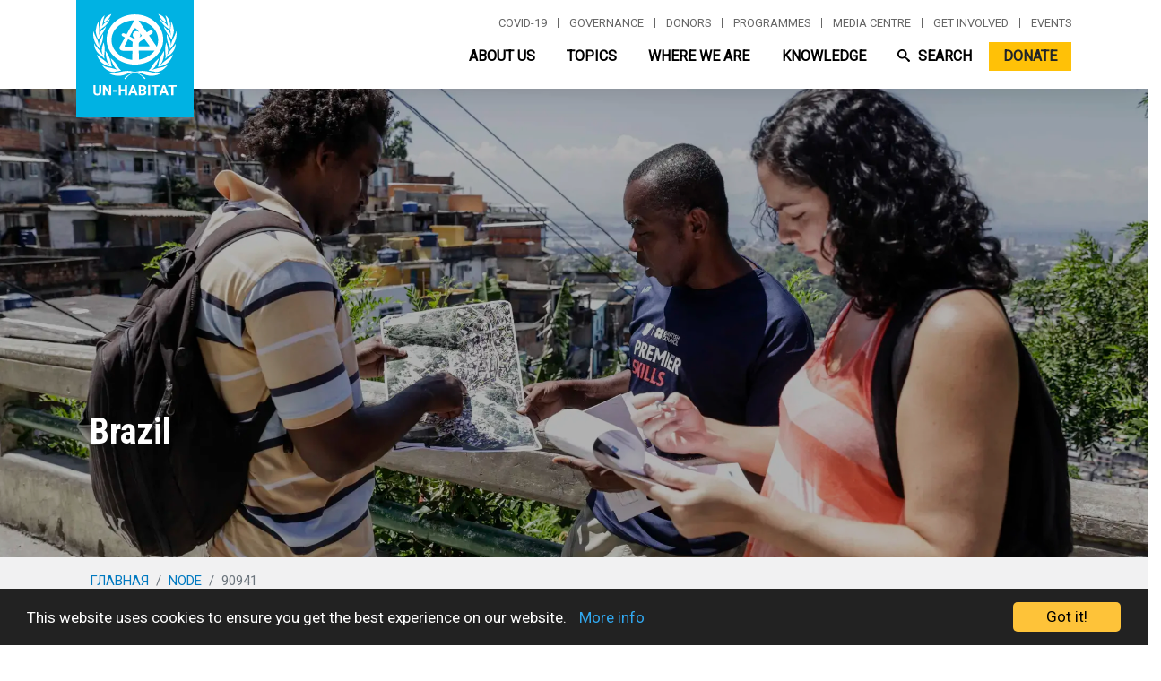

--- FILE ---
content_type: image/svg+xml
request_url: https://unhabitat.org/sites/default/files/2022/07/unwomen.svg
body_size: 15998
content:
<?xml version="1.0" encoding="UTF-8"?>
<svg width="141px" height="55px" viewBox="0 0 141 55" version="1.1" xmlns="http://www.w3.org/2000/svg" xmlns:xlink="http://www.w3.org/1999/xlink">
    <title>UNWomen_WomenCount_logo_lockup_NoTag_FullColour_CMYK</title>
    <defs>
        <rect id="path-1" x="0" y="0" width="140.8" height="55"></rect>
    </defs>
    <g id="Navigation-&amp;-Footer" stroke="none" stroke-width="1" fill="none" fill-rule="evenodd">
        <g id="Navigation-/-Extra-Large-(Desktop)-/-News-and-Stories" transform="translate(-50.000000, -62.000000)">
            <g id="UNWomen_WomenCount_logo_lockup_NoTag_FullColour_CMYK" transform="translate(50.000000, 62.000000)">
                <mask id="mask-2" fill="white">
                    <use xlink:href="#path-1"></use>
                </mask>
                <g id="Mask"></g>
                <g mask="url(#mask-2)">
                    <path d="M72.6206567,26.2307692 C67.9318978,26.2307692 65.0644719,23.6058652 65.0644719,18.4574095 L65.0644719,8.46153846 L68.9051613,8.46153846 L68.9051613,18.357867 C68.9051613,21.2065907 70.3256326,22.6816287 72.6694102,22.6816287 C75.0131877,22.6816287 76.4348628,21.2572669 76.4348628,18.4827475 L76.4348628,8.46153846 L80.2743484,8.46153846 L80.2743484,18.3325289 C80.2743484,23.6306 77.3088137,26.2307692 72.6206567,26.2307692" id="Fill-29" fill="#0091C6"></path>
                    <polyline id="Fill-30" fill="#0091C6" points="95.4827493 26.2307692 86.7316085 14.9348868 86.7316085 26.2307692 82.8093278 26.2307692 82.8093278 8.46153846 86.4736539 8.46153846 94.9406708 19.4020118 94.9406708 8.46153846 98.8641975 8.46153846 98.8641975 26.2307692 95.4827493 26.2307692"></polyline>
                    <polyline id="Fill-31" fill="#0091C6" points="20.9550002 46.5384615 17.5426062 46.5384615 13.5198903 35.0256261 9.49655973 46.5384615 6.08478036 46.5384615 0 28.8208061 4.20095695 28.8208061 7.89300499 40.731682 11.8905213 28.7692308 15.2512869 28.7692308 19.2481885 40.731682 22.9402366 28.8208061 27.0397805 28.8208061 20.9550002 46.5384615"></polyline>
                    <path d="M40.7615907,37.6526611 C40.7615907,34.7071213 38.5630897,32.2533937 35.464681,32.2533937 C32.3656691,32.2533937 30.21723,34.6579401 30.21723,37.6034799 L30.21723,37.6526611 C30.21723,40.5976083 32.4163342,43.052521 35.5147429,43.052521 C38.6131516,43.052521 40.7615907,40.6467895 40.7615907,37.7012497 L40.7615907,37.6526611 Z M35.464681,46.5384615 C30.0676475,46.5384615 26.1947874,42.5861883 26.1947874,37.7012497 L26.1947874,37.6526611 C26.1947874,32.7677225 30.1177094,28.7692308 35.5147429,28.7692308 C40.9117764,28.7692308 44.7846365,32.7191338 44.7846365,37.6034799 L44.7846365,37.6526611 C44.7846365,42.5370071 40.8611113,46.5384615 35.464681,46.5384615 L35.464681,46.5384615 Z" id="Fill-32" fill="#0091C6"></path>
                    <polyline id="Fill-33" fill="#0091C6" points="60.3410424 46.5384615 60.3410424 34.9354168 55.3470508 42.5265488 55.2460817 42.5265488 50.3022686 35.0120268 50.3022686 46.5384615 46.4746228 46.5384615 46.4746228 28.7692308 50.6828914 28.7692308 55.3470508 36.2806884 60.011822 28.7692308 64.2194787 28.7692308 64.2194787 46.5384615 60.3410424 46.5384615"></polyline>
                    <polyline id="Fill-34" fill="#0091C6" points="66.7544582 46.5384615 66.7544582 28.7692308 80.1470044 28.7692308 80.1470044 32.2448734 70.6353885 32.2448734 70.6353885 35.8492209 79.0033575 35.8492209 79.0033575 39.3273151 70.6353885 39.3273151 70.6353885 43.0603674 80.2743484 43.0603674 80.2743484 46.5384615 66.7544582 46.5384615"></polyline>
                    <polyline id="Fill-35" fill="#0091C6" points="95.4838642 46.5384615 86.7323838 35.2400181 86.7323838 46.5384615 82.8093278 46.5384615 82.8093278 28.7692308 86.4744192 28.7692308 94.9411416 39.7079136 94.9411416 28.7692308 98.8641975 28.7692308 98.8641975 46.5384615 95.4838642 46.5384615"></polyline>
                    <path d="M55.9629469,24.6815416 C54.7651612,24.1402305 53.3797779,23.5352356 51.9795842,24.0489914 C51.2723908,23.8211998 50.347362,23.8211998 49.6414027,24.0489914 C48.4084424,24.6056111 46.7280866,25.4463579 45.4260114,24.5149843 C45.670999,24.8070719 45.9363508,24.9460738 46.216513,25.1481469 C47.0576165,25.6888457 48.2683613,25.6343472 49.1366172,25.1971344 C49.9345239,24.8634075 50.544216,23.8689625 51.5587239,24.1818698 C50.6972561,24.6117345 49.9067545,25.1267149 49.192773,25.8627511 L49.6265924,26.2307692 C50.2554145,25.4047186 51.1033061,24.7164452 52.0141416,24.3141359 C52.8965907,24.7372648 53.7012855,25.4671776 54.3665164,26.1977027 L54.8003357,25.8284599 C54.1017816,25.1548827 53.2884475,24.6117345 52.4485781,24.1818698 C52.6651792,24.1255342 52.9317653,24.1402305 53.1557716,24.1610501 C54.06599,24.557236 54.7651612,25.3483831 55.7950965,25.4671776 C56.8873586,25.641083 57.860521,25.2026454 58.5325399,24.4114984 L58.0154124,24.6815416 C57.4044861,24.9534219 56.5868323,24.8830024 55.9629469,24.6815416 Z M45.8814292,21.4312253 C46.4207722,22.0558151 46.4411364,22.8824781 47.1902925,23.3956215 C47.4778598,23.6460697 47.8629285,23.6950572 48.1844361,23.8273232 C47.8271368,23.8616144 47.4976069,23.7164892 47.1409247,23.6950572 C45.9363508,23.5499319 44.5577556,23.7024053 43.6759236,22.7300047 C44.0745684,23.4244016 44.7811448,24.0300087 45.5241299,24.2651484 C46.9237064,24.7923757 48.1924584,24.0165372 49.5278568,23.896518 C47.9746231,23.8273232 47.1335195,22.1464419 45.8814292,21.4312253 Z M58.0289885,21.346722 C57.2242937,21.8684382 56.5300593,22.7575601 55.7950965,23.3270391 C55.3890465,23.6332105 54.9058593,23.7232249 54.4294603,23.8616144 C55.4803769,23.939382 56.3554208,24.432318 57.4550881,24.3631233 C58.6306583,24.3141359 59.7081101,23.6332105 60.2622635,22.598351 C59.4495464,23.5566677 58.1480883,23.5003321 56.9496854,23.6117785 C56.5522748,23.6613783 56.1585668,23.7789481 55.7599219,23.7789481 C55.7741152,23.7654766 55.7876913,23.7373088 55.8086726,23.7440446 C57.1187701,23.6332105 57.4890284,22.2229847 58.0289885,21.346722 Z M52.0777027,20.5127109 L52.1468176,20.6315055 L52.1332414,21.5138916 C52.3936565,21.4171414 52.7491045,21.4232649 52.9885382,21.3816256 C52.8472229,21.2432361 52.6386441,21.2560953 52.581254,21.0491233 C52.4831356,20.9095092 52.6238337,20.7643839 52.6151944,20.6455894 C52.4485781,20.5684341 52.1968024,20.6670214 52.0777027,20.5127109 Z M47.8141778,20.2640997 L47.0360181,21.0625949 C48.3664798,22.2431921 49.9555052,22.8824781 51.7413847,22.9926998 L51.692634,22.9106459 C51.705593,22.5622227 51.6648646,22.1935923 51.7278085,21.8610901 L51.7136153,21.8825221 C50.2214741,21.8408828 48.8632431,21.2922235 47.8141778,20.2640997 Z M56.0826638,20.1942926 C55.9290066,20.4024892 55.7185764,20.5966019 55.493953,20.7282557 C54.7651612,20.9793163 54.6960463,21.7845472 53.9814477,22.0496917 C53.7012855,22.1599134 53.5414573,21.7992434 53.2884475,21.7435202 C52.9095498,21.8053669 52.5183101,21.9094652 52.1332414,21.8470062 L52.1332414,23.0141318 L52.1826092,22.980453 C53.9888528,22.9032977 55.620458,22.1935923 56.8873586,21.0148321 C56.5997913,20.7423395 56.2924769,20.4637235 56.0826638,20.1942926 Z M49.2063492,19.5752139 C49.2063492,19.6940084 49.3680286,19.6995195 49.3044676,19.8464818 C49.0662681,19.9928318 48.779935,19.8881212 48.5485235,20.0626389 C48.3374762,20.1740853 48.1634548,19.9303728 48.0431209,19.9444567 C49.0662681,20.8188824 50.2640538,21.4018329 51.6426491,21.4649042 L51.7278085,21.5138916 C51.6710356,21.1807771 51.692634,20.7919393 51.7136153,20.4441285 C50.7756275,20.4998517 49.9283529,20.111014 49.2063492,19.5752139 Z M49.0878665,19.4435602 L49.1711746,19.5476585 L49.0878665,19.4435602 Z M44.3831171,19.2145439 L44.585525,19.7282996 C44.7811448,20.8813414 44.8737094,22.1531777 45.930797,22.8824781 L45.9159866,22.8971743 C45.5734977,22.750212 45.3149339,22.4654725 45.0051511,22.2780956 C44.0122416,21.6394219 42.6398173,21.3546825 42.079493,20.1312213 C42.2325332,21.0264667 42.8502475,21.8267989 43.5907642,22.3828063 C44.4806184,23.1604818 45.7197497,23.0986351 46.8058409,23.4103177 C46.4059619,23.1053709 46.1819556,22.7575601 45.9999119,22.3276954 C45.601267,21.2352756 45.2501387,20.0963177 44.3831171,19.2145439 Z M55.0385353,19.1796404 L55.0385353,19.1931119 C54.5140026,19.5617424 55.2903109,19.5752139 55.3057384,19.8942446 C55.227367,20.0473303 54.947822,20.2010284 55.1230776,20.3816696 C55.1786163,20.4441285 55.0953082,20.4925036 55.0737098,20.5488392 L55.7950965,19.9444567 C55.7037661,20.0069157 55.5914544,19.9652764 55.5427037,19.880773 C55.550726,19.5690905 55.1724454,19.4300886 55.0385353,19.1796404 Z M59.5266835,19.0969741 L58.9385899,19.8605657 C58.1480883,20.945025 58.2375674,22.4256703 57.1397514,23.3490834 C57.7062467,23.1672175 58.330132,23.091287 58.9176086,22.9663691 C60.2406651,22.6326422 61.6353048,21.3399862 61.8235195,19.9928318 C61.58532,20.5549626 61.0885567,20.9725805 60.5843882,21.2989593 C59.7173666,21.7024933 58.8343004,22.1599134 58.0987205,22.7979748 L58.0154124,22.7979748 L58.0641631,22.7300047 C59.3316808,21.8953813 58.9885747,20.2836947 59.5266835,19.0969741 Z M49.877751,18.2139756 C49.6549789,18.4846312 49.38901,18.7424275 49.1236581,18.9634833 L49.1711746,18.9634833 C49.7882719,19.49316 50.5645802,19.8605657 51.292755,19.9787479 C51.026786,19.9444567 50.9224966,19.6872727 50.8027797,19.49316 C50.7336649,19.3315014 50.9786525,19.2978226 50.9360728,19.1318776 C51.026786,18.9849153 51.1668671,18.9016367 51.3421227,18.8814294 C51.2588146,18.8949009 51.172421,18.9077601 51.0903471,18.9285798 C50.6485054,18.7840668 50.2011099,18.5875048 49.877751,18.2139756 Z M53.4556808,18.0964057 C53.3797779,18.1368204 53.3162168,18.1368204 53.2754884,18.2280595 C53.184158,18.3462417 53.0712292,18.221936 52.9885382,18.1784597 C53.0150734,18.2139756 53.0786344,18.2972542 53.0014972,18.3462417 C52.9095498,18.4429918 52.8262416,18.3033776 52.7355283,18.2770469 C52.6861605,18.580769 52.5744659,18.1925436 52.4134036,18.262963 C52.3436716,18.0890576 52.2233376,18.2972542 52.1122601,18.2770469 C52.0283349,18.3462417 52.0215468,18.5477025 51.8598673,18.5268828 C51.8253099,18.6242453 51.692634,18.5875048 51.6772065,18.6591489 C51.7549608,18.748551 51.8598673,18.7062993 51.9437926,18.6922154 C52.0777027,18.5752579 52.244936,18.6511884 52.3992103,18.6303688 C52.3856342,18.8814294 52.6793725,18.6922154 52.7707029,18.8465258 C52.8756094,18.8397901 52.8756094,18.7344671 52.9169549,18.6591489 C53.1347902,18.6242453 53.3594136,18.4913669 53.4778963,18.3241973 C53.5056657,18.262963 53.5476283,18.1300846 53.4556808,18.0964057 Z M53.0576531,17.9292361 C53.1409612,17.8171774 53.323622,17.8386094 53.3594136,17.7136914 C53.203288,17.686136 53.0366718,17.7963577 53.0576531,17.9292361 Z M50.8873221,17.179116 L50.2146861,17.9292361 C50.5991377,18.221936 51.0477674,18.4491153 51.5463819,18.5268828 C51.5383597,18.3946167 51.5383597,18.262963 51.6074746,18.1582524 C51.6772065,18.1166131 51.7827302,18.1784597 51.8469083,18.1104896 C51.838886,18.046806 51.7981576,18.046806 51.762366,17.9910828 C51.7204034,17.8943326 51.762366,17.8049305 51.775325,17.7418592 C51.8037115,17.6934841 51.7204034,17.58265 51.8117337,17.5465218 C51.5945155,17.6512324 51.3982786,17.5061071 51.2088297,17.4424235 C51.1033061,17.3597572 50.9144743,17.3389375 50.8873221,17.179116 Z M55.3890465,17.1919752 C55.1860215,17.0401142 55.227367,17.3303647 55.0527285,17.3113821 C54.9904017,17.2966859 54.9762084,17.2195307 54.9688033,17.1564593 C54.9552271,17.3175055 54.8299564,17.434463 54.7373918,17.5599933 C54.415267,17.4699789 54.4998094,17.9225003 54.1776846,17.8245255 C54.2202643,17.9500558 54.3603454,17.8049305 54.4294603,17.8459575 C54.4862332,17.8171774 54.4708058,17.7614542 54.4998094,17.7277753 C54.5349839,17.5961216 54.6960463,17.5465218 54.8219341,17.5961216 C54.8916661,17.7069556 54.9126474,17.8459575 54.9058593,17.9776112 C54.8299564,18.0327221 54.8299564,18.1239612 54.8367445,18.2139756 C54.7373918,18.3731847 54.7799715,18.7142598 54.4862332,18.6793562 C54.1776846,18.5672974 53.8413666,18.4846312 53.5056657,18.4766707 L53.5056657,18.5477025 C53.7309062,18.6303688 53.9814477,18.6303688 54.1647256,18.796926 C54.3603454,18.7767187 54.605333,18.8257062 54.7522021,18.7142598 C54.7738005,18.5752579 54.8299564,18.4491153 54.9200526,18.3462417 C55.0453233,18.3584885 55.018171,18.5268828 55.0737098,18.6113861 C55.4445852,18.1441685 55.76671,17.7002199 55.893832,17.1301286 C55.7117884,17.1172694 55.5791124,17.2195307 55.3890465,17.1919752 Z M43.7110982,17.1301286 C43.7937892,17.5881611 43.6481542,17.9910828 43.5778052,18.4080883 C43.3383714,19.2065835 43.4580883,20.1459175 43.9283164,20.7974504 C43.7740421,20.7221322 43.6759236,20.5414911 43.5778052,20.3816696 C42.9964996,19.2770029 41.533362,18.6511884 41.406857,17.3248536 C41.400069,17.8049305 41.400069,18.3119504 41.546321,18.7424275 C41.9536052,20.2291962 43.6055745,20.9934001 44.718818,21.7435202 C43.9283164,20.3890177 44.3473254,18.5477025 43.7110982,17.1301286 Z M53.526647,17.1105336 C53.3736069,17.3248536 53.6735161,17.3113821 53.6951145,17.4914109 C53.7309062,17.4914109 53.7704004,17.5061071 53.793233,17.477327 C53.7704004,17.4007842 53.7796569,17.3175055 53.7093078,17.26117 C53.5895909,17.26117 53.5895909,17.1105336 53.526647,17.1105336 Z M60.1980854,16.9911267 C59.5334716,18.4166611 60.0166588,20.3051267 59.205793,21.6602416 L59.3378518,21.5487952 C60.9133011,20.6945768 62.8096409,19.2555709 62.4949213,17.1564593 C62.4683861,17.4424235 62.3758215,17.7002199 62.2437627,17.9439323 C61.6272826,18.8949009 60.5769831,19.6725764 60.0580043,20.6590609 C60.0456623,20.6945768 59.9969116,20.7153965 59.9753132,20.6811052 L60.0802198,20.5488392 C60.8219707,19.4851995 60.157974,18.1784597 60.1980854,16.9911267 Z M50.5374279,16.859473 C50.5158295,16.9568355 50.4393095,17.0315414 50.3831536,17.1105336 C50.4812721,17.0676696 50.5374279,16.921932 50.6485054,16.9286678 L50.5374279,16.859473 Z M49.3606235,16.5747336 L49.4235674,16.6788318 C49.5074926,17.0254179 49.7185399,17.3175055 49.8931784,17.6316374 L50.2146861,17.2966859 C50.207898,17.2562712 50.2288793,17.2066715 50.2011099,17.179116 C50.1369318,17.095225 50.1801286,16.941527 50.0968205,16.8943766 C50.0690511,16.9709194 50.1591473,17.0125587 50.1165676,17.0744054 C50.0122782,17.0315414 49.9005836,16.984391 49.8444277,16.859473 C49.865409,16.6990392 49.7469264,16.816609 49.6605327,16.7419032 C49.6549789,16.5686101 49.4377606,16.6788318 49.3606235,16.5747336 Z M46.3146315,16.1301726 L46.3504231,16.1785477 C46.3843634,16.6788318 46.5262958,17.1656445 46.5664071,17.6438843 C46.6299682,17.602245 46.5880055,17.4914109 46.6713137,17.4914109 C46.7009343,17.2562712 46.7348747,16.984391 46.889149,16.7749697 C47.1125382,16.7682339 47.1211776,16.4694106 47.3581429,16.4914549 C47.4136817,16.5324819 47.4914359,16.5882051 47.5118001,16.6573998 C47.3927004,16.5190103 47.3865294,16.2973422 47.4426852,16.1301726 C47.092174,16.1785477 46.6713137,16.1785477 46.3146315,16.1301726 Z M44.8373006,16.1430318 C44.9150549,17.9157646 45.5734977,19.4643798 46.7348747,20.7778554 C46.9946726,20.5065875 47.2810058,20.2010284 47.561785,19.9787479 C47.4204697,19.8881212 47.3309906,19.7282996 47.1902925,19.6113421 C47.0156539,19.5752139 46.89532,19.409269 46.8539745,19.2623067 C46.8613796,19.2837387 46.8329931,19.2978226 46.8181828,19.3100694 C46.6577375,19.387837 46.6089868,19.1931119 46.5034632,19.1318776 C46.4059619,19.0822779 46.4824819,18.8606097 46.3146315,18.9438884 C46.216513,18.7840668 46.0357035,18.796926 45.9653544,18.6113861 L45.8943882,18.7283436 C45.7685004,18.7216079 45.6790213,18.5672974 45.607438,18.4913669 C45.3494914,18.5672974 45.4531637,18.2139756 45.3062946,18.0964057 C45.2501387,17.8735129 45.3204878,17.6653163 45.4389705,17.4914109 C45.5167247,17.4222162 45.6629768,17.477327 45.6913632,17.5257021 C45.8258904,17.5746896 45.7401139,17.4222162 45.8116972,17.393436 C45.9999119,17.2342269 46.0906252,17.4571197 46.1961488,17.5746896 C46.0418745,17.1301286 45.943756,16.6090248 45.9653544,16.1301726 C45.607438,16.1785477 45.201388,16.1644638 44.8373006,16.1430318 Z M47.7796203,16.1081282 C47.8555233,16.3598012 47.9394485,16.6298444 47.8758875,16.9084604 C47.8758875,16.7829301 48.1492616,16.6573998 47.9320433,16.5465658 C48.0159686,16.4198108 47.9530247,16.1565033 48.1134699,16.1430318 C47.9888163,16.1705872 47.8906978,16.1705872 47.7796203,16.1081282 Z M56.502907,16.093432 C56.5436354,16.2336585 56.4603273,16.3653123 56.4677325,16.5110499 C56.3202462,16.7553747 56.6559471,16.816609 56.5639997,17.0456253 C56.502907,17.095225 56.4387289,17.0878769 56.3622089,17.0603215 C56.1875703,17.7418592 55.8432301,18.3658366 55.3532549,18.9077601 L55.3057384,18.9077601 C55.4297749,18.9849153 55.5217224,19.1582084 55.6618035,19.1931119 L55.6618035,19.0969741 C55.69019,19.0749297 55.7037661,19.027167 55.7463458,19.0473743 C56.0191028,19.1318776 56.0400841,19.5054068 56.0622996,19.6799246 C56.7750469,18.9365402 57.2168885,18.0541541 57.4396607,17.095225 C57.5186491,16.7749697 57.4754523,16.3861319 57.6081282,16.1081282 C57.2446579,16.1301726 56.845396,16.1497676 56.502907,16.093432 Z M57.9450633,16.073837 L57.9790036,16.1430318 C57.9160597,17.6095931 57.3069847,18.9500118 56.3622089,19.9444567 C56.6275607,20.1795964 56.9293212,20.4863802 57.175543,20.7423395 C58.1048915,19.6799246 58.74297,18.4846312 58.9669763,17.1301286 C59.0441135,16.7829301 59.0225151,16.4069516 59.1206336,16.073837 C58.7775275,16.1705872 58.3714775,16.1081282 57.9944311,16.1301726 L57.9450633,16.073837 Z M55.4377972,16.0597531 L55.6266289,16.2752979 C55.620458,16.5190103 55.9561589,16.5943285 55.975906,16.8453891 C56.0481064,16.6157605 56.0400841,16.3598012 56.1104332,16.1301726 C55.893832,16.1081282 55.620458,16.1785477 55.4377972,16.0597531 Z M55.557514,15.7125547 L55.6408222,15.7125547 L55.557514,15.7125547 Z M48.6676233,15.5741652 C48.4084424,15.6568315 48.6676233,15.8999316 48.65343,16.0597531 C48.6256607,16.1926316 48.4917506,16.0879209 48.4139963,16.1430318 C48.4497879,16.3598012 48.2683613,16.4008282 48.1134699,16.4424675 C48.0634851,16.5882051 48.2276329,16.6573998 48.1492616,16.797014 C48.3374762,16.984391 48.4849625,17.2140196 48.4497879,17.477327 C48.5843151,17.6653163 48.5485235,17.9500558 48.5843151,18.1925436 C48.6947755,18.3033776 48.7583366,18.4711596 48.7515485,18.6444527 C48.7583366,18.7344671 48.6602181,18.7620225 48.6046793,18.796926 C48.5343303,18.8814294 48.65343,18.8397901 48.65343,18.9077601 L49.5920349,17.9439323 C49.2637392,17.5685661 49.0039413,17.0676696 48.9064399,16.5465658 L48.7861059,16.4767587 C48.7657417,16.6090248 48.7725298,16.797014 48.65343,16.8453891 C48.5904861,16.7896659 48.4639812,16.7621105 48.4639812,16.6439283 C48.4985386,16.5686101 48.5627167,16.6157605 48.6188726,16.6090248 C48.6114674,16.5465658 48.6256607,16.4834945 48.6330658,16.4277712 C48.65343,16.3524531 48.520137,16.2973422 48.6188726,16.2275351 C48.7021807,16.2195747 48.7385895,16.3169372 48.8009163,16.3598012 L48.9687667,16.2752979 C48.9206331,16.1154764 49.0101122,15.8650281 48.9539564,15.691735 C48.9335922,15.5527332 48.779935,15.5815133 48.6676233,15.5741652 Z M51.6574594,14.6783075 L51.6772065,14.6923914 C51.699422,14.7964897 51.775325,14.9556988 51.6772065,15.0255059 C51.5525529,15.1926756 51.2514094,15.1565473 51.2088297,15.3776031 C50.8811511,15.477415 51.0064218,15.879112 50.9015153,16.1301726 C50.6917022,16.1785477 50.7676052,15.9280994 50.6701038,15.8435961 L50.6213532,15.9072798 C50.2992284,15.6635673 50.3621723,16.1858958 50.1665525,16.2275351 C50.3905588,16.2752979 50.5793905,16.1497676 50.8027797,16.1430318 C50.8157388,16.1705872 50.8731288,16.1858958 50.8527646,16.2275351 L50.8873221,16.2275351 C50.9360728,16.1785477 50.9428608,16.1154764 50.9360728,16.0456693 C50.956437,15.9764745 51.0415964,15.9342228 51.1033061,15.9764745 C51.0841761,16.0456693 51.1316926,16.1020048 51.1878484,16.1301726 L51.0693658,16.2973422 C51.0064218,16.3653123 51.0841761,16.5539139 50.9224966,16.5465658 C50.8873221,16.5539139 50.8577014,16.5251338 50.8731288,16.4914549 L50.8379543,16.4914549 L50.9224966,16.6439283 C51.0212322,16.6365802 50.9983996,16.4626748 51.1249045,16.4424675 C51.2378333,16.4155244 51.2514094,16.282646 51.2378333,16.1785477 C51.3840854,16.0517927 51.566129,16.1301726 51.7278085,16.1081282 C51.7685369,16.1497676 51.8672725,16.1644638 51.8469083,16.241619 C51.9092351,16.3653123 51.8037115,16.5055388 51.7278085,16.6090248 C51.762366,16.6788318 51.6772065,16.7339427 51.6772065,16.8092609 C51.5463819,16.9494874 51.3982786,16.8864161 51.223023,16.9286678 C51.4476464,17.0799165 51.6858459,17.179116 51.9795842,17.1564593 C52.2597463,17.179116 52.1264533,16.8239571 52.3288612,16.7131231 C52.4485781,16.6990392 52.5541017,16.7278193 52.6861605,16.6916911 C52.7423164,16.5882051 52.7491045,16.4626748 52.7707029,16.345105 C52.650986,16.2887694 52.6935657,16.1705872 52.6861605,16.073837 C52.6151944,15.9893337 52.6238337,15.838085 52.4831356,15.8240011 C52.4547491,15.7468459 52.5386743,15.7125547 52.5318862,15.64336 C52.7423164,15.5668171 52.4201916,15.4418991 52.5541017,15.3237169 C52.3152851,15.2820776 52.2597463,14.9073237 51.965391,15.0255059 C51.895659,14.9275311 51.7136153,14.8852794 51.7136153,14.7395418 C51.7339795,14.6366682 51.9727961,14.6783075 51.9437926,14.6923914 C51.9295993,14.670347 51.9030641,14.6562631 51.9092351,14.6287077 C51.8191389,14.6219719 51.7136153,14.6287077 51.6574594,14.6783075 Z M41.6802311,14.23987 C41.3161437,15.073881 41.336508,16.1785477 41.6104991,17.0456253 C41.8480816,17.9439323 42.7095493,18.5672974 43.1575619,19.3455853 C43.0804248,19.0210436 43.094618,18.6113861 43.1433687,18.2770469 C43.437107,17.1172694 43.8986957,15.9979065 43.8295808,14.7125987 C43.6543252,15.6366242 42.8212439,16.2887694 42.7231255,17.2409627 C42.6607987,17.6316374 42.7576829,18.0125148 42.8064336,18.3584885 C42.7175716,18.1851955 42.6317951,17.9855717 42.618836,17.7614542 C42.4781379,16.5110499 41.46363,15.5949849 41.6802311,14.23987 Z M62.1943949,14.0941323 C62.3900148,15.2196186 61.7044197,16.0677136 61.4236405,17.0456253 C61.2693662,17.4222162 61.3329272,17.9010683 61.103367,18.2280595 C61.0885567,18.0400702 61.1928461,17.8600414 61.2076564,17.6567435 C61.382295,16.4008282 60.2826277,15.6568315 60.0314691,14.5944165 C60.0166588,14.8785436 60.037023,15.1498116 60.0802198,15.4076079 C60.1437808,16.7339427 61.0182076,17.8104416 60.7664319,19.1931119 C61.0182076,18.8655085 61.2076564,18.5330062 61.5081828,18.2139756 C62.5171368,17.1717679 62.7763177,15.4272029 62.1943949,14.0941323 Z M51.6772065,13.2956372 C51.0903471,13.3789158 50.5374279,13.5944605 50.1165676,14.0457572 C50.2554145,14.073925 50.3967298,14.1284235 50.5016363,14.2251737 C50.5374279,14.2949808 50.4393095,14.3029413 50.4319043,14.3439683 C50.5226176,14.4762343 50.5294057,14.3164128 50.6213532,14.2949808 C50.7058955,14.3794841 50.7811813,14.4413308 50.9015153,14.3794841 C50.9638421,14.4829701 51.0619606,14.3849952 51.1384806,14.393568 C51.1668671,14.3090647 51.286584,14.23987 51.2378333,14.1425074 C51.2785617,14.0659646 51.3001601,13.9416589 51.4056838,13.9416589 C51.3421227,14.2680377 51.6506714,13.9416589 51.7413847,14.0941323 C51.6506714,13.857768 51.7204034,13.5320015 51.6772065,13.2956372 Z M52.1332414,13.2742052 L52.1610108,14.0249376 L52.4485781,14.1284235 C52.5318862,13.9814612 52.6861605,13.94717 52.784279,13.8234768 C52.8756094,13.7812251 52.8756094,13.8926715 52.9169549,13.9281874 C52.9737279,14.2680377 52.5948302,14.4205111 52.3856342,14.5589006 L52.4695594,14.5589006 C52.6861605,14.3372325 52.8120484,14.8369043 53.0366718,14.6085004 C53.0786344,14.3231486 53.4846844,14.3580521 53.5760148,14.073925 C53.5056657,14.1425074 53.4704912,14.0659646 53.4081643,14.0457572 C53.4279114,13.94717 53.5612044,13.8859357 53.6247655,13.8234768 C53.1705819,13.5442484 52.6725844,13.3568714 52.1332414,13.2742052 Z M48.8836073,13.1419391 C48.6460249,13.4340267 48.4139963,13.7530573 48.2479971,14.0941323 C47.9746231,14.5944165 47.8974859,15.1694065 47.7931965,15.7407225 L48.2479971,15.7266386 C48.17086,15.6366242 48.1844361,15.5110939 48.1844361,15.3929117 C48.2893427,15.1694065 48.3325395,14.7744453 48.6676233,14.7964897 C48.8286856,14.7609738 48.6602181,14.6366682 48.7861059,14.5735969 C49.0255397,14.5386933 49.0878665,14.3164128 49.2896573,14.2123145 C49.4797232,14.1902702 49.5210688,13.9281874 49.7105176,13.9067554 C49.38901,13.6850873 49.1711746,13.4058589 48.8836073,13.1419391 Z M54.9688033,13.1076479 C54.6460614,13.4830141 54.2258182,13.8779753 53.9110986,14.23987 C53.9333141,14.288245 53.9888528,14.3439683 53.996258,14.3231486 C54.0795661,14.218438 54.0160051,13.9551305 54.2474166,14.0102414 C54.478211,14.0867842 54.681853,14.0659646 54.9342458,14.0941323 C55.0737098,14.1706752 55.0953082,14.3372325 55.221196,14.4076519 C55.277969,14.4682739 55.1995976,14.5246094 55.1724454,14.5735969 C55.1995976,14.6017646 55.227367,14.6287077 55.2421774,14.6562631 C55.3125264,14.5944165 55.4106449,14.5105255 55.5427037,14.5448167 C55.6766138,14.5540019 55.7117884,14.7395418 55.8308881,14.7609738 C55.8864269,14.8307809 55.7950965,14.8999756 55.7463458,14.9275311 C55.7741152,15.0597971 55.620458,15.1014365 55.6766138,15.2275791 C55.7463458,15.239826 55.8154607,15.2055348 55.8432301,15.1565473 C56.1104332,14.9624346 55.9006201,14.7125987 55.8580404,14.4762343 C55.7531339,14.2600773 55.5285105,14.218438 55.3532549,14.0592288 C55.3618942,13.9894217 55.4026226,13.9141035 55.4587785,13.8779753 C55.4532246,13.5736408 55.1378879,13.3642196 54.9688033,13.1076479 Z M47.8141778,12.0727883 L47.8141778,12.1419831 C46.9237064,13.1480625 46.4281774,14.3647879 46.3362299,15.7266386 C46.7009343,15.734599 47.098345,15.7125547 47.4426852,15.7407225 L47.4081278,15.691735 C47.4778598,14.6158485 47.8629285,13.6348751 48.6046793,12.8584243 C48.310324,12.6208352 48.0381841,12.3501797 47.8141778,12.0727883 Z M52.1122601,11.8094809 C52.1690331,12.1334103 52.1542227,12.5161246 52.1332414,12.8584243 C52.784279,12.9061871 53.4778963,13.1694945 53.9468902,13.5944605 C54.1918778,13.3440122 54.4646348,13.009673 54.7373918,12.8584243 C53.9678715,12.2528171 53.1057867,11.8774509 52.1122601,11.8094809 Z M51.7136153,11.7941723 L51.6772065,11.8223401 C50.7114494,11.8774509 49.9067545,12.3024169 49.1575985,12.8786316 C49.4445487,13.0666209 49.674726,13.3568714 49.9493343,13.6073197 C50.4177111,13.1633711 51.0415964,12.8982266 51.692634,12.8786316 C51.6710356,12.5589886 51.6574594,12.1334103 51.7136153,11.7941723 Z M42.752129,11.543724 C42.3460791,12.0244132 42.072705,12.5994032 41.9313897,13.2105215 C41.6592498,14.4897059 42.4361753,15.477415 42.6034086,16.6439283 C42.8286491,15.179204 44.3831171,14.2539538 44.4664252,12.7249335 C44.0122416,13.5522088 42.9051692,14.0316734 42.7033784,15.0108097 C42.7033784,15.1694065 42.6540106,15.3237169 42.618836,15.477415 L42.5842786,15.4418991 L42.6398173,14.8099612 C42.8286491,13.6771268 42.1628012,12.5100012 42.752129,11.543724 Z M61.0182076,11.3912506 C61.5353351,12.1419831 61.2422139,13.1976623 61.2076564,14.073925 C61.2274036,14.4976663 61.2983697,14.920183 61.2693662,15.3445366 C61.2076564,15.179204 61.1928461,14.9967258 61.1515006,14.8240451 C60.9416875,13.8712395 59.8136338,13.4058589 59.358216,12.606139 C59.427948,12.8786316 59.4779329,13.1480625 59.5766684,13.4058589 C59.9685252,14.5319575 61.1434783,15.2900381 61.3057749,16.5110499 C61.4106814,15.3445366 62.2363576,14.413163 61.928426,13.1419391 C61.7685978,12.5032654 61.5007776,11.8774509 61.0182076,11.3912506 Z M46.8181828,11.1285555 L46.7848596,11.0226202 C45.5852225,12.3158885 44.9150549,13.94717 44.8224903,15.7266386 L45.9653544,15.7407225 C45.9233918,15.3776031 46.0208932,15.0304047 46.06409,14.6783075 C46.3066092,13.6281394 46.7632612,12.6355315 47.5753611,11.8566313 L46.8181828,11.1285555 Z M57.0694023,11.0091487 L56.3338224,11.7941723 L56.2153397,11.8094809 C56.3134582,11.8094809 56.2850717,11.9203149 56.3480156,11.9601172 C56.6559471,12.1756619 56.7954111,12.4830581 57.0558262,12.711462 C57.1527104,12.947214 57.4044861,13.1009121 57.4044861,13.3923873 C57.7698077,14.0941323 57.9376581,14.920183 57.9790036,15.7266386 C58.3437081,15.6843869 58.755312,15.670303 59.1070574,15.6782635 L59.0718829,15.64336 C59.0015338,13.8375606 58.2591658,12.2944565 57.0694023,11.0091487 Z M48.0998938,11.8437721 C48.380673,12.0378848 48.65343,12.3422192 48.8836073,12.5932798 C49.6265924,11.8774509 50.6213532,11.4396257 51.692634,11.4261542 C51.6710356,11.0783434 51.6710356,10.7029772 51.692634,10.3545541 C50.3331687,10.4604894 49.1150188,10.9466897 48.0998938,11.8437721 Z M55.3057384,10.3214875 C55.2489654,10.3349591 55.2699467,10.4255858 55.2903109,10.4604894 C55.4735888,10.4745733 55.4735888,10.7795201 55.69019,10.6546021 L55.6408222,10.4402821 C55.5859005,10.3000555 55.3964517,10.3710873 55.3057384,10.3214875 Z M52.0980669,10.3214875 C52.1542227,10.668686 52.1332414,11.0856915 52.1122601,11.4261542 C53.0014972,11.4396257 53.8413666,11.7121183 54.5349839,12.2246494 C54.4708058,12.1909705 54.3881148,12.0519687 54.4010738,11.9601172 L54.4294603,11.9601172 C54.4442706,11.8358116 54.2542047,11.7807007 54.3171486,11.6557828 C54.4862332,11.668642 54.6108869,11.8988829 54.7022173,12.0244132 C55.1860215,12.0176775 54.9058593,12.5853194 55.2699467,12.7586124 C55.3532549,12.8020888 55.2421774,12.9753818 55.3760875,12.9619103 C55.4877821,13.052537 55.6266289,13.1480625 55.6062647,13.2956372 C55.6476102,13.5442484 55.8500181,13.2172573 55.9629469,13.3789158 C56.0622996,13.4554587 55.893832,13.5032214 55.9141963,13.5944605 C55.975906,13.6214036 56.033296,13.5320015 56.0826638,13.6073197 C56.103028,13.6912107 56.0400841,13.7261142 55.9968873,13.7744893 C55.9561589,13.9196146 56.1301803,13.8375606 56.1801652,13.9067554 C56.2579194,14.073925 56.3202462,14.3231486 56.1943584,14.5105255 C56.3689969,14.6979025 56.166589,14.8926275 56.1301803,15.073881 C56.0055266,15.1926756 55.9839282,15.4700669 55.7463458,15.4076079 C55.69019,15.5037458 55.7802862,15.6158045 55.7241303,15.691735 L56.1456077,15.7125547 C55.9074082,15.3776031 56.2153397,15.0597971 56.3134582,14.7609738 C56.3622089,14.7395418 56.4257699,14.6366682 56.4677325,14.7395418 C56.4461341,14.8785436 56.433175,15.0304047 56.4177476,15.1436881 C56.5232712,15.3022849 56.4813086,15.5251778 56.5164832,15.7125547 L57.5945521,15.691735 C57.5186491,14.9838666 57.3699287,14.3029413 57.0694023,13.6912107 C56.9922651,13.7187661 56.9009348,13.7744893 56.8182437,13.7261142 C56.6979098,13.565068 56.5997913,13.3715677 56.433175,13.2399139 C56.2924769,13.2399139 56.1943584,13.1278552 56.0826638,13.0586604 C55.8382933,13.0666209 55.9290066,12.711462 55.69019,12.7586124 C55.5624508,12.6973781 55.4735888,12.6355315 55.4377972,12.4897939 C55.4297749,12.3226242 55.4161988,12.1144276 55.2545193,11.9888973 C55.1656573,11.9405222 55.0817321,12.0017565 55.018171,12.0580921 C54.884878,12.1419831 54.8299564,11.9962455 54.8367445,11.8909225 C54.688024,11.7807007 54.8422983,11.6557828 54.7651612,11.5235167 C54.5559652,11.3563471 54.6540837,11.0440522 54.3665164,10.9050504 C53.9043105,10.6833822 53.4143353,10.543768 52.9033788,10.4402821 C52.6386441,10.3980304 52.3498425,10.3906823 52.0980669,10.3214875 Z M43.1575619,11.14019 C42.5904496,11.9680777 43.0514212,13.1143836 42.8903588,14.0941323 C43.094618,13.6912107 43.4864748,13.3091087 43.8295808,13.0237569 C44.6213166,12.5161246 45.3291272,11.7121183 45.3556623,10.8083002 C44.9360362,11.8774509 43.5481845,12.0176775 43.2063126,13.156023 L43.1711381,13.156023 C43.6820946,12.2111778 43.3963786,10.8774949 44.3683067,10.1751376 C43.8579673,10.3214875 43.4235309,10.6968538 43.1575619,11.14019 Z M59.4082009,10.0434838 C60.1505689,10.5296841 60.1018182,11.4261542 60.3665529,12.156067 C60.436902,12.4616261 60.6257337,12.7390174 60.646098,13.0445766 C60.2474531,11.8988829 58.9027982,11.7727403 58.412823,10.690118 L58.5677144,11.3220559 C58.9453779,12.5516405 60.4220917,12.8504638 60.9830331,13.9637033 C60.8083945,13.156023 61.115709,12.3158885 60.8713384,11.5235167 C60.6676964,10.8425914 60.1018182,10.2449447 59.4082009,10.0434838 Z M52.9737279,9.40481017 L52.4695594,9.62586597 C52.4134036,9.65525843 52.2381479,9.56401933 52.2665344,9.71036929 C52.3640358,9.77282827 52.4627713,9.84202302 52.581254,9.85549457 C52.8965907,9.71710507 53.2754884,9.94612132 53.5414573,9.65525843 C53.4637031,9.44644949 53.184158,9.43910138 52.9737279,9.40481017 Z M46.3985567,9.17518157 C45.7339429,9.43910138 45.0125563,9.65525843 44.5151759,10.2725001 C44.1307243,10.7727843 44.0122416,11.370431 43.8153876,11.9405222 L44.4034813,11.4396257 C45.3001236,10.8217717 45.530918,9.81385525 46.3985567,9.17518157 Z M57.3699287,9.07108327 L57.9092717,9.60688334 C58.4554027,10.4402821 59.2193691,11.265108 59.9753132,11.7941723 C59.8136338,11.459833 59.7784592,11.0709953 59.6099917,10.736656 C59.2749079,9.80711948 58.2313964,9.35582274 57.3699287,9.07108327 Z M47.0360181,10.7727843 L47.8629285,11.5578079 C48.8990347,10.5590766 50.2288793,9.98776064 51.692634,9.93816086 C51.6370952,9.59218711 51.6574594,9.19477655 51.6772065,8.84145467 C49.9005836,8.93942954 48.3535208,9.60688334 47.0360181,10.7727843 Z M52.1122601,8.80655113 C52.1400295,9.08394248 52.1400295,9.47522961 52.1122601,9.79426028 C52.1190482,9.7446605 52.1690331,9.7446605 52.1968024,9.72445318 C52.2943038,9.75935673 52.2943038,9.87570189 52.2665344,9.96020521 L52.244936,9.96020521 C52.7491045,9.92530166 53.2335258,10.0502196 53.6951145,10.1898338 C54.1776846,10.2522928 54.5979278,10.8291198 55.0737098,10.5229484 C55.2076199,10.668686 55.4377972,10.5296841 55.5069121,10.758088 C55.69019,10.7942163 55.7876913,10.9754698 55.9141963,11.0918149 C55.9006201,11.2595969 56.0536602,11.3361398 56.1104332,11.459833 L56.1104332,11.4396257 C56.2714956,11.1548863 56.5232712,10.9050504 56.8034334,10.758088 C55.8012675,9.81385525 54.5769465,9.202737 53.2390797,8.95902452 C52.8756094,8.88309399 52.4695594,8.90330131 52.1122601,8.80655113 Z M58.546116,12.3912066 C59.9685252,14.7187221 59.6735527,18.262963 57.9580223,20.3608499 C56.0622996,22.8481869 52.9317653,23.9246858 49.8444277,23.0772031 C47.0360181,22.3479027 44.7472044,19.6872727 44.4874065,16.8092609 C44.1375124,13.7610178 45.5654754,10.9809809 48.1634548,9.46053338 C50.1665525,8.23768454 53.2526558,8.0986827 55.3409129,9.25907255 C56.6078136,9.86957846 57.8815023,11.1205951 58.546116,12.3912066 L58.546116,12.3912066 Z" id="Fill-36" fill="#0091C6"></path>
                    <path d="M122.524005,13.5384615 C124.932504,13.4455668 127.214837,13.1498897 129.283951,12.6995769 L129.283951,8.46153846 L122.524005,8.46153846 L122.524005,13.5384615" id="Fill-37" fill="#0091C6"></path>
                    <path d="M135.477857,13.5505913 C134.367132,14.1516407 133.132406,14.6698734 131.81893,15.1153276 L131.81893,20.3076923 C133.895809,18.677079 135.624778,16.5809346 136.888889,14.1654436 L136.888889,12.6923077 C136.439898,12.992205 135.972688,13.2814366 135.477857,13.5505913" id="Fill-38" fill="#0091C6"></path>
                    <path d="M129.283951,21.9047032 C129.283951,21.8987801 129.281428,21.8922646 129.281428,21.8869338 L129.281428,16.0769231 C127.172098,16.5104971 124.899445,16.7794078 122.524005,16.8729935 L122.524005,23.6923077 C124.931605,23.4820361 127.213087,22.8648447 129.283951,21.9047032" id="Fill-39" fill="#0091C6"></path>
                    <path d="M131.81893,8.46153846 L131.81893,11.8461538 C133.909913,11.1411643 135.648873,10.2520233 136.888889,9.27136122 L136.888889,8.46153846 L131.81893,8.46153846" id="Fill-40" fill="#0091C6"></path>
                    <path d="M119.144033,8.46153846 L112.384088,8.46153846 L112.384088,12.6414666 C114.442513,13.1251181 116.729853,13.4392364 119.144033,13.5384615 L119.144033,8.46153846" id="Fill-41" fill="#68AFD5"></path>
                    <path d="M109.849108,11.8461538 L109.849108,8.46153846 L104.77915,8.46153846 L104.77915,9.29317706 C105.542108,9.87891019 106.481613,10.438459 107.571464,10.9445005 C108.272037,11.2695283 109.035619,11.5706487 109.849108,11.8461538" id="Fill-42" fill="#68AFD5"></path>
                    <path d="M119.144033,16.9249693 C116.764885,16.8227809 114.487813,16.5397073 112.384088,16.0769231 L112.384088,21.7883147 C114.444929,22.8195953 116.728645,23.4773597 119.144033,23.6923077 L119.144033,16.9249693" id="Fill-43" fill="#68AFD5"></path>
                    <path d="M109.849108,19.4615385 L109.849108,14.8358783 C107.952631,14.2626912 106.24892,13.5409 104.77915,12.6923077 L104.77915,14.0716288 C106.058648,16.1721674 107.786065,18.0059071 109.849108,19.4615385" id="Fill-44" fill="#68AFD5"></path>
                    <path d="M112.40039,41.0075855 L112.40039,37.8186449 L119.144033,37.8186449 L119.144033,34.6339791 L112.39979,34.6339791 L112.39979,31.4456492 L119.144033,31.4456492 L119.144033,26.042404 C113.411157,25.5862304 108.319532,22.8027775 104.77915,18.6153846 L104.77915,46.5384615 L119.144033,46.5384615 L119.144033,41.0075855 L112.40039,41.0075855" id="Fill-45" fill="#68AFD5"></path>
                    <path d="M122.524005,26.0520981 L122.524005,31.4526268 L128.981641,31.4526268 L128.981641,34.6393537 L122.524005,34.6393537 L122.524005,37.8224185 L128.98224,37.8224185 L128.98224,41.0097558 L122.524005,41.0097558 L122.524005,46.5384615 L136.888889,46.5384615 L136.888889,18.6153846 C133.349654,22.8055552 128.259532,25.5924916 122.524005,26.0520981" id="Fill-46" fill="#0091C6"></path>
                </g>
            </g>
        </g>
    </g>
</svg>